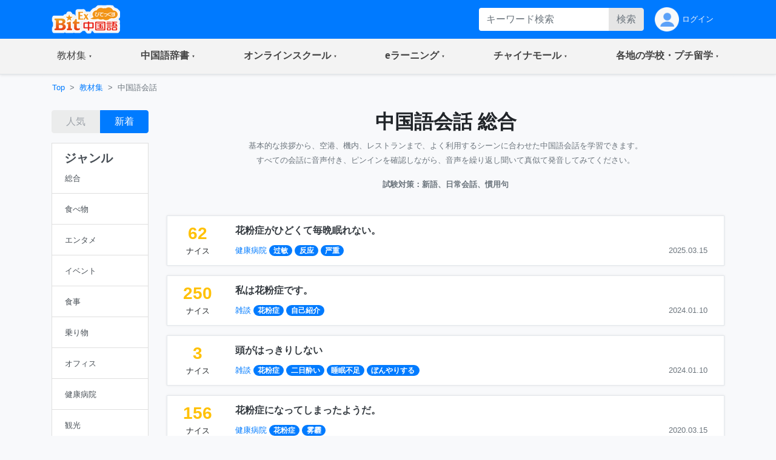

--- FILE ---
content_type: text/html;charset=utf-8
request_url: https://bitex-cn.com/?m=material&a=dailyindex&search=Y&searchkeyword=%E8%8A%B1%E7%B2%89%E7%97%87
body_size: 61934
content:
<!doctype html>
<html lang="ja">
<head>
  <meta charset="utf-8">
  <meta name="viewport" content="width=device-width, initial-scale=1, shrink-to-fit=no">
  <meta name="keywords" content="中国語会話,フレーズ,ひとこと,慣用句,日常会話,新語,対話,実践,初心者,旅行会話,聞き慣れ 検索:花粉症">
  <meta name="Description" content="基本的な挨拶から、空港、機内、レストランまで、よく利用するシーンに合わせた中国語会話を学習できます。すべての会話に音声付き、ピンインを確認しながら、音声を繰り返し聞いて真似て発音してみてください。試験対策：新語、日常会話、慣用句 検索:花粉症">
  <link rel="stylesheet" href="/Public/bootstrap-4.6.0/css/bootstrap.min.css">
  <link rel="stylesheet" href="/Public/css/bitex2022.css?v=20250819">
  <link rel="stylesheet" href="/Public/bootstrap-icons/bootstrap-icons.css">
  <script src="/Public/js/jquery/jquery-3.7.1.min.js"></script>
  <script src="/Public/bootstrap-4.6.0/js/bootstrap.bundle.min.js"></script>
  <script src="/Public/js/functions.js?v=20251015"></script>
  <title>中国語会話 総合 | 教材・文法集 - BitEx中国語 検索:花粉症</title>
<!-- Google tag (gtag.js) -->
<script async src="https://www.googletagmanager.com/gtag/js?id=G-6NFH8ZC44C"></script>
<script>
  window.dataLayer = window.dataLayer || [];
  function gtag(){dataLayer.push(arguments);}
  gtag('js', new Date());

  gtag('config', 'G-6NFH8ZC44C');
</script>
</head>
<body class="bg-light bg-content">
<!-- ヘッダー部 -->
<header>
  <!-- 最上部メニュー -->
  <nav class="nav navbar-dark bg-primary small">
    <div class="container-md d-flex justify-content-between">
    <!-- ロゴ -->
    <div class="">
      <a class="" href="./"><img class="img-fluid h-auto py-2" src="/Public/img2022/bitex-logo-h48.png" alt="びてっくす中国語"></a>
    </div>
    <div class="d-md-none text-center">
      <div class="float-right h-100">
        <table class="h-100">
          <tr>
            <td>
              <button class="navbar-toggler w-100 px-1" type="button" data-toggle="modal" data-target="#modal_topmenu" aria-controls="modal_topmenu" aria-expanded="false" aria-label="Modal navigation">
                <span class="navbar-toggler-icon"></span>
              </button>
              </td>
          </tr>
        </table>
      </div>
      <div class="float-right h-100">
        <table class="h-100">
          <tr>
            <td>
              <a href="" class="nav-link text-light" id="accountbtn_m" data-toggle="dropdown" aria-haspopup="true" aria-expanded="false">
                <table class="h-100">
                  <tr>
                    <td class="myicon"><img class="img-fluid" src="/Public/img2022/mypage_icon.png" alt="icon"/></td>
                  </tr>
                </table>
              </a>
              <!-- モバイル用　ドロップダウン -->
              <div class="dropdown-menu rounded-0 p-0 m-0 w-75" aria-labelledby="accountbtn_m">
<div class="p-1">
  <div class="px-1 py-2">
    <a href="./?m=index&a=login" class="px-1 text-dark">ログイン</a>
  </div>
</div>
              </div>
            <!-- end:モバイル用ドロップダウン -->

            </td>
          </tr>
        </table>
      </div>
    </div>
    <div class="d-none d-md-flex justify-content-right">
      <div class="">
<form method="get" class="form-inline h-100 py-1 float-right">
<input type="hidden" name="m" value="dic" />
<input type="hidden" name="a" value="search" />
          <div class="input-group w-100">
              <input name="dickeyword" class="form-control py-0 border-0" type="text" placeholder="キーワード検索">
            <div class="input-group-append">
              <button class="btn btn-secondary text-secondary py-0" type="submit">検索</button>
            </div>
          </div>
<input type="hidden" name="search" value="Y" />
<input type="hidden" name="showorder" value="" />
</form>
      </div>
      <div class="">
        <table class="h-100">
          <tr>
            <td>
              <a href="./?m=index&a=login" class="nav-link text-light h-100 py-0">
                <table class="h-100">
                  <tr>
                    <td class="myicon"><img class="img-fluid" src="/Public/img2022/mypage_icon.png" alt="icon"/></td>
                    <td class="pl-1">
ログイン
                    
                    </td>
                  </tr>
                </table>
              </a>
            </td>
          </tr>
        </table>
        
      </div>
    </div>
  </div>
  </nav>

  <!-- 右からのモーダル -->
  <div class="modal fade modal-right" id="modal_topmenu" tabindex="-1" role="dialog" aria-labelledby="modal_topmenu" aria-hidden="true">
    <div class="modal-dialog dialog-height-right" role="document">
      <div class="modal-content">
        <div class="modal-body p-0">

          <ul class="list-group list-group-flush">
            <li class="list-group-item p-0">
              <a class="nav-link px-3 py-3 text-dark" href="./"><span>トップページ</span></a>
            </li>
            <li class="list-group-item dropdown p-0">
              <a class="nav-link px-3 py-3 text-dark d-flex justify-content-between mytoggle" data-toggle="collapse" href="#collap_material" role="button" aria-expanded="false" aria-controls="collap_material">
                  <span>
                    教材・文法集
                  </span>
                <span class="sr-only">(current)</span>
              </a>
              <div class="collapse" id="collap_material">
                <div class="list-group list-group-flush">
                  <a class="list-group-item text-dark px-4 border-top" href="./?m=material&a=dailyindex">中国語会話</a>
                  <a class="list-group-item text-dark px-4" href="./?m=material&a=newshearingindex">リスニング「時事中文」</a>
                  <a class="list-group-item text-dark px-4" href="./?m=material&a=lowerhearingindex">ひよこ中文リスニング</a>
                  <a class="list-group-item text-dark px-4" href="./?m=material&a=songindex">中国語歌詞</a>
                  <a class="list-group-item text-dark px-4" href="./?m=material&a=grammarindex">中国語文法大全</a>
                  <a class="list-group-item text-dark px-4" href="./?m=essay">初めての超短文</a>
                  <a class="list-group-item text-dark px-4" href="./?m=material&a=specialindex">特集</a>
                </div>
              </div>
            </li>
            <li class="list-group-item p-0">
              <a class="nav-link px-3 py-3 text-dark d-flex justify-content-between mytoggle" data-toggle="collapse" href="#collap_dic" role="button" aria-expanded="false" aria-controls="collap_dic">
                <span>中国語辞書</span>
              </a>
              <div class="collapse" id="collap_dic">
                <div class="list-group list-group-flush">
                  <a class="list-group-item text-dark"href="./?m=dic">中国語辞書</a>
                  <a class="list-group-item text-dark"href="./?m=dic&a=duoyin">多音字学習辞書</a>
                  <a class="list-group-item text-dark"href="./?m=dic&a=simword">簡体字·繁体字対照表</a>
                  <a class="list-group-item text-dark"href="./?m=dic&a=cncalendar">中国の祝日・連休</a>
                  <a class="list-group-item text-dark"href="./?m=dic&a=fangyi&typeid=1">医療用語（常用編）</a>
                  <a class="list-group-item text-dark"href="./?m=dic&a=fangyi&typeid=2">新型コロナウイルス関連用語</a>
                </div>
              </div>
            </li>
            <li class="list-group-item p-0">
              <a class="nav-link px-3 py-3 text-dark d-flex justify-content-between mytoggle" data-toggle="collapse" href="#collapse_studyonline" role="button" aria-expanded="false" aria-controls="collapse_studyonline">
                <span>オンラインスクール</span>
              </a>
              <div class="collapse" id="collapse_studyonline">
                <div class="list-group list-group-flush">
                  <a class="list-group-item text-dark" href="./?m=studyonline">オンラインスクール</a>
                  <a class="list-group-item text-dark" href="./?m=studyonline&a=skill">担任制・講師</a>
                  <a class="list-group-item text-dark" href="./?m=studyonline&a=curriculum">教材・カリキュラム</a>
                  <a class="list-group-item text-dark" href="./?m=studyonline&a=introwithteacher">学習メソッド</a>
                  <a class="list-group-item text-dark" href="./?m=studyonline&a=price">料金プラン</a>
                  <a class="list-group-item text-dark" href="./?m=studyonline&a=flow">受講までの流れ</a>
                  <a class="list-group-item text-dark" href="./?m=studyonline&a=search">レッスン予約</a>
                  <a class="list-group-item text-dark" href="./?m=studyonline&a=levelintro">学習レベル表</a>
                  <a class="list-group-item text-dark" href="./?m=studyonline&a=company">法人研修サービス</a>
                  <a class="list-group-item text-dark" href="./?m=social">学習メモplus</a>
                  <a class="list-group-item text-dark" href="./?m=index&a=help">よくあるご質問</a>
                  <a class="list-group-item text-dark" href="./?m=teacheronline">网校教师招聘</a>
               </div>
              </div>
            </li>

            <li class="list-group-item p-0">
              <a class="nav-link px-3 py-3 text-dark d-flex justify-content-between mytoggle" data-toggle="collapse" href="#collapse_smachu" role="button" aria-expanded="false" aria-controls="collapse_smachu">
                <span>eラーニング</span>
              </a>
              <div class="collapse" id="collapse_smachu">
                <div class="list-group list-group-flush">
                  <a class="list-group-item text-dark" href="./?m=smachu">スマチュTOP</a>
                  <a class="list-group-item text-dark" href="./?m=smachu&a=mainguide">チュートリアル</a>
                  <a class="list-group-item text-dark" href="./?m=smachu&a=intro">メソッド</a>
                  <a class="list-group-item text-dark" href="./?m=smachu&a=myplan">ログイン</a>
               </div>
              </div>
            </li>
            <li class="list-group-item p-0">
              <a class="nav-link px-3 py-3 text-dark d-flex justify-content-between mytoggle" data-toggle="collapse" href="#collapse_shop" role="button" aria-expanded="false" aria-controls="collapse_shop">
                <span>チャイナモール</span>
              </a>
              <div class="collapse" id="collapse_shop">
                <div class="list-group list-group-flush">
                  <a class="list-group-item text-dark" href="./?m=shop">チャイナモール</a>
                  <a class="list-group-item text-dark" href="./?m=shop&a=productlist&producttypeid=1">レッスンチケット</a>
                  <a class="list-group-item text-dark" href="./?m=shop&a=productlist&producttypeid=2">入門&初級教材</a>
                  <a class="list-group-item text-dark" href="./?m=shop&a=productlist&producttypeid=3">中級教材</a>
                  <a class="list-group-item text-dark" href="./?m=shop&a=productlist&producttypeid=4">上級教材</a>
                  <a class="list-group-item text-dark" href="./?m=shop&a=productlist&producttypeid=5">中国現代文学</a>
                  <a class="list-group-item text-dark" href="./?m=shop&a=productlist&producttypeid=6">中国語翻訳版</a>
                  <a class="list-group-item text-dark" href="./?m=shop&a=productlist&producttypeid=7">子ども中国語</a>
                  <a class="list-group-item text-dark" href="./?m=shop&a=productlist&producttypeid=9">CD・DVD</a>
                  <a class="list-group-item text-dark" href="./?m=shop&a=productlist&producttypeid=10">HSK検定</a>
                </div>
              </div>
            </li>
            <li class="list-group-item p-0">
              <a class="nav-link px-3 py-3 text-dark d-flex justify-content-between mytoggle" data-toggle="collapse" href="#collapse_studyabroad" role="button" aria-expanded="false" aria-controls="collapse_studyabroad">
                <span>各地の学校・プチ留学</span>
              </a>
              <div class="collapse" id="collapse_studyabroad">
                <div class="list-group list-group-flush">
                  <a href="./?m=studyabroad" class="list-group-item text-dark">各地の学校・プチ留学</a>
                  <a href="./?m=studyabroad&a=nagoyaindex" class="list-group-item text-dark">名古屋校</a>
                  <a href="./?m=studyabroad&a=ikbindex" class="list-group-item text-dark">池袋校</a>
                  <a href="./?m=studyabroad&a=pandaindex" class="list-group-item text-dark">杭州校</a>
                  <a href="./?m=studyabroad&a=hzindex" class="list-group-item text-dark">杭州プチ留学</a>
                  <a href="./?m=studyabroad&a=shindex" class="list-group-item text-dark">上海プチ留学</a>
                </div>
              </div>
            </li>
          </ul>
        </div>
      </div>
    </div>
  </div>

  <!-- ナビゲーションバー  グローバルナビ1-->
  <nav class="navbar navbar-expand-md navbar-light bg-light border-bottom p-0 shadow-sm">
    <div class="container p-0">
      <div class="collapse navbar-collapse" id="navbarNavDropdown">
        <ul class="navbar-nav w-100 justify-content-between">
          <li class="nav-item dropdown">
            <a class="nav-link px-4 py-3 mytoggle-gmenu" href="#" id="navbarDropdownMenuLink_material" role="button"
              data-toggle="dropdown" aria-haspopup="true" aria-expanded="false">
                <span class="">教材集</span><span class="sr-only">(current)</span>
            </a>
            <div class="dropdown-menu rounded-0 p-0" aria-labelledby="navbarDropdownMenuLink_material">
              <span class="dropdown-item font-weight-bold text-primary bg-light border-bottom pl-3 py-2">教材・文法集</span>
              <a class="dropdown-item border-bottom py-2" href="./?m=material&a=dailyindex">中国語会話</a>
              <a class="dropdown-item border-bottom py-2" href="./?m=material&a=newshearingindex">リスニング「時事中文」</a>
              <a class="dropdown-item border-bottom py-2" href="./?m=material&a=lowerhearingindex">ひよこ中文リスニング</a>
              <a class="dropdown-item border-bottom py-2" href="./?m=material&a=songindex">中国語歌詞</a>
              <a class="dropdown-item border-bottom py-2" href="./?m=material&a=grammarindex">中国語文法大全</a>
              <a class="dropdown-item border-bottom py-2" href="./?m=essay">初めての超短文</a>
              <a class="dropdown-item border-bottom py-2" href="./?m=material&a=specialindex">特集</a>
            </div>
          </li>
           <li class="nav-item dropdown">
            <a class="nav-link px-4 py-3 mytoggle-gmenu" href="#" id="navbarDropdownMenuLink_dic" role="button"
              data-toggle="dropdown" aria-haspopup="true" aria-expanded="false">
                <span class="font-weight-bold">中国語辞書</span><span class="sr-only">(current)</span>
            </a>
            <div class="dropdown-menu rounded-0 p-0" aria-labelledby="navbarDropdownMenuLink_dic">
              <a class="dropdown-item border-bottom py-2" href="./?m=dic">中国語辞書</a>
              <a class="dropdown-item border-bottom py-2" href="./?m=dic&a=duoyin">多音字学習辞書</a>
              <a class="dropdown-item border-bottom py-2" href="./?m=dic&a=simword">簡体字·繁体字対照表</a>
              <a class="dropdown-item border-bottom py-2" href="./?m=dic&a=cncalendar">中国の祝日・連休</a>
              <a class="dropdown-item border-bottom py-2" href="./?m=dic&a=fangyi&typeid=1">医療用語（常用編）</a>
              <a class="dropdown-item border-bottom py-2" href="./?m=dic&a=fangyi&typeid=2">新型コロナウイルス関連用語</a>
            </div>
          </li>
           <li class="nav-item dropdown">
            <a class="nav-link px-4 py-3 mytoggle-gmenu" href="#" id="navbarDropdownMenuLink_studyonline" role="button"
              data-toggle="dropdown" aria-haspopup="true" aria-expanded="false">
                <span class="font-weight-bold">オンラインスクール</span><span class="sr-only">(current)</span>
            </a>
            <div class="dropdown-menu rounded-0 p-0" aria-labelledby="navbarDropdownMenuLink_studyonline">
              <a class="dropdown-item border-bottom py-2" href="./?m=studyonline">オンラインスクール</a>
              <a class="dropdown-item border-bottom py-2" href="./?m=studyonline&a=skill">担任制・講師</a>
              <a class="dropdown-item border-bottom py-2" href="./?m=studyonline&a=curriculum">教材・カリキュラム</a>
              <a class="dropdown-item border-bottom py-2" href="./?m=studyonline&a=introwithteacher">学習メソッド</a>
              <a class="dropdown-item border-bottom py-2" href="./?m=studyonline&a=price">料金プラン</a>
              <a class="dropdown-item border-bottom py-2" href="./?m=studyonline&a=flow">受講までの流れ</a>
              <a class="dropdown-item border-bottom py-2" href="./?m=studyonline&a=search">レッスン予約</a>
              <a class="dropdown-item border-bottom py-2" href="./?m=studyonline&a=levelintro">学習レベル表</a>
              <a class="dropdown-item border-bottom py-2" href="./?m=studyonline&a=company">法人研修サービス</a>
              <a class="dropdown-item border-bottom py-2" href="./?m=social">学習メモplus</a>
              <a class="dropdown-item border-bottom py-2" href="./?m=index&a=help">よくあるご質問</a>
              <a class="dropdown-item border-bottom py-2" href="./?m=teacheronline">网校教师招聘</a>
            </div>
          </li>
           <li class="nav-item dropdown">
            <a class="nav-link px-4 py-3 mytoggle-gmenu" href="#" id="navbarDropdownMenuLink_smachu" role="button"
              data-toggle="dropdown" aria-haspopup="true" aria-expanded="false">
                <span class="font-weight-bold">eラーニング</span><span class="sr-only">(current)</span>
            </a>
            <div class="dropdown-menu rounded-0 p-0" aria-labelledby="navbarDropdownMenuLink_smachu">
                <a class="dropdown-item border-bottom py-2" href="./?m=smachu">スマチュTOP</a>
                <a class="dropdown-item border-bottom py-2" href="./?m=smachu&a=mainguide">チュートリアル</a>
                <a class="dropdown-item border-bottom py-2" href="./?m=smachu&a=intro">メソッド</a>
                <a class="dropdown-item border-bottom py-2" href="./?m=smachu&a=myplan">ログイン</a>
            </div>
          </li>
           <li class="nav-item dropdown">
            <a class="nav-link px-4 py-3 mytoggle-gmenu" href="#" id="navbarDropdownMenuLink_shop" role="button"
              data-toggle="dropdown" aria-haspopup="true" aria-expanded="false">
                <span class="font-weight-bold">チャイナモール</span><span class="sr-only">(current)</span>
            </a>
            <div class="dropdown-menu rounded-0 p-0" aria-labelledby="navbarDropdownMenuLink_shop">
              <a class="dropdown-item border-bottom py-2" href="./?m=shop">チャイナモール</a>
              <a class="dropdown-item border-bottom py-2" href="./?m=shop&a=productlist&producttypeid=1">レッスンチケット</a>
              <a class="dropdown-item border-bottom py-2" href="./?m=shop&a=productlist&producttypeid=2">入門&初級教材</a>
              <a class="dropdown-item border-bottom py-2" href="./?m=shop&a=productlist&producttypeid=3">中級教材</a>
              <a class="dropdown-item border-bottom py-2" href="./?m=shop&a=productlist&producttypeid=4">上級教材</a>
              <a class="dropdown-item border-bottom py-2" href="./?m=shop&a=productlist&producttypeid=5">中国現代文学</a>
              <a class="dropdown-item border-bottom py-2" href="./?m=shop&a=productlist&producttypeid=6">中国語翻訳版</a>
              <a class="dropdown-item border-bottom py-2" href="./?m=shop&a=productlist&producttypeid=7">子ども中国語</a>
              <a class="dropdown-item border-bottom py-2" href="./?m=shop&a=productlist&producttypeid=9">CD・DVD</a>
              <a class="dropdown-item border-bottom py-2" href="./?m=shop&a=productlist&producttypeid=10">HSK検定</a>
            </div>
          </li>
           <li class="nav-item dropdown">
            <a class="nav-link px-4 py-3 mytoggle-gmenu" href="#" id="navbarDropdownMenuLink_studyabroad" role="button"
              data-toggle="dropdown" aria-haspopup="true" aria-expanded="false">
                <span class="font-weight-bold">各地の学校・プチ留学</span><span class="sr-only">(current)</span>
            </a>
            <div class="dropdown-menu rounded-0 p-0" aria-labelledby="navbarDropdownMenuLink_studyabroad">
              <a class="dropdown-item border-bottom py-2" href="./?m=studyabroad">各地の学校・プチ留学</a>
              <a class="dropdown-item border-bottom py-2" href="./?m=studyabroad&a=nagoyaindex">名古屋校</a>
              <a class="dropdown-item border-bottom py-2" href="./?m=studyabroad&a=ikbindex">池袋校</a>
              <a class="dropdown-item border-bottom py-2" href="./?m=studyabroad&a=pandaindex">杭州校</a>
              <a class="dropdown-item border-bottom py-2" href="./?m=studyabroad&a=hzindex">杭州プチ留学</a>
              <a class="dropdown-item border-bottom py-2" href="./?m=studyabroad&a=shindex">上海プチ留学</a>
             </div>
          </li>
        </ul>
      </div>
    </div>
  </nav>
</header>
<div class="container-md p-0">
    <!-- パンくずリスト -->
    <ol class="d-none d-md-flex breadcrumb mb-0 bg-md-content small">
      <li class="breadcrumb-item"><a href="./">Top</a></li>
      <li class="breadcrumb-item"><a href="./?m=material">教材集</a></li>
      <li class="breadcrumb-item active">中国語会話</li>
    </ol>

    <!-- 検索 -->
    <div class="d-block d-md-none bg-white pb-2 pt-4">
<form method="get" class="px-3">
<input type="hidden" name="m" value="material" />
<input type="hidden" name="a" value="dailyindex" />
        <div class="input-group w-100 justify-content-center">
            <input name="searchkeyword" class="form-control bg-secondary py-0 border-0" type="text" placeholder="キーワード検索">
          <div class="input-group-append">
            <button class="btn btn-primary py-0" type="submit">検索</button>
          </div>
        </div>
<input type="hidden" name="search" value="Y" />
</form>  
    </div>
    
    <!-- md以上、ジャンルカラム -->
    <div class="row w-100 mx-0">
      <div class="d-none d-md-block col-md-3 col-lg-2 py-3">
        <div class="row pb-3">
          <div class="col-md-12 text-center">
            <div class="btn-group w-100">
              <button type="button" class="btn btn-secondary text-secondary disabled" onclick="location.href='./?m=material&a=dailyindex&sampletypeid=&search=Y&searchkeyword=花粉症&showorder=hot'">人気</button>
              <button type="button" class="btn btn-primary" onclick="location.href='./?m=material&a=dailyindex&sampletypeid=&search=Y&searchkeyword=花粉症'">新着</button>
            </div>
          </div>
        </div>
        <div class="row">
          <div class="col-12">
            <div class="list-group text-dark rounded-0">
              <a href="./?m=material&a=dailyindex&showorder=" class="list-group-item list-group-item-action">
                <h5 class="font-weight-bold">ジャンル</h5>
                <table class="w-100">
                  <tr>
                    <td>
                      <small>総合</small>
                    </td>
                    <td class="text-right text-primary"></td>
                  </tr>
                </table>
              </a>
              <a class="list-group-item list-group-item-action" href="./?m=material&a=dailyindex&sampletypeid=1&showorder=">
              <table class="w-100">
                <tr>
                  <td><small>食べ物</small></td>
                  <td class="text-right text-primary"></td>
                </tr>
              </table>
              </a>
              <a class="list-group-item list-group-item-action" href="./?m=material&a=dailyindex&sampletypeid=2&showorder=">
              <table class="w-100">
                <tr>
                  <td><small>エンタメ</small></td>
                  <td class="text-right text-primary"></td>
                </tr>
              </table>
              </a>
              <a class="list-group-item list-group-item-action" href="./?m=material&a=dailyindex&sampletypeid=3&showorder=">
              <table class="w-100">
                <tr>
                  <td><small>イベント</small></td>
                  <td class="text-right text-primary"></td>
                </tr>
              </table>
              </a>
              <a class="list-group-item list-group-item-action" href="./?m=material&a=dailyindex&sampletypeid=4&showorder=">
              <table class="w-100">
                <tr>
                  <td><small>食事</small></td>
                  <td class="text-right text-primary"></td>
                </tr>
              </table>
              </a>
              <a class="list-group-item list-group-item-action" href="./?m=material&a=dailyindex&sampletypeid=5&showorder=">
              <table class="w-100">
                <tr>
                  <td><small>乗り物</small></td>
                  <td class="text-right text-primary"></td>
                </tr>
              </table>
              </a>
              <a class="list-group-item list-group-item-action" href="./?m=material&a=dailyindex&sampletypeid=6&showorder=">
              <table class="w-100">
                <tr>
                  <td><small>オフィス</small></td>
                  <td class="text-right text-primary"></td>
                </tr>
              </table>
              </a>
              <a class="list-group-item list-group-item-action" href="./?m=material&a=dailyindex&sampletypeid=7&showorder=">
              <table class="w-100">
                <tr>
                  <td><small>健康病院</small></td>
                  <td class="text-right text-primary"></td>
                </tr>
              </table>
              </a>
              <a class="list-group-item list-group-item-action" href="./?m=material&a=dailyindex&sampletypeid=8&showorder=">
              <table class="w-100">
                <tr>
                  <td><small>観光</small></td>
                  <td class="text-right text-primary"></td>
                </tr>
              </table>
              </a>
              <a class="list-group-item list-group-item-action" href="./?m=material&a=dailyindex&sampletypeid=9&showorder=">
              <table class="w-100">
                <tr>
                  <td><small>ネット</small></td>
                  <td class="text-right text-primary"></td>
                </tr>
              </table>
              </a>
              <a class="list-group-item list-group-item-action" href="./?m=material&a=dailyindex&sampletypeid=10&showorder=">
              <table class="w-100">
                <tr>
                  <td><small>雑談</small></td>
                  <td class="text-right text-primary"></td>
                </tr>
              </table>
              </a>
              <a class="list-group-item list-group-item-action" href="./?m=material&a=dailyindex&sampletypeid=11&showorder=">
              <table class="w-100">
                <tr>
                  <td><small>買い物</small></td>
                  <td class="text-right text-primary"></td>
                </tr>
              </table>
              </a>
            </div>
          </div>
        </div>
      </div>
      <div class="col-12 col-md-9 col-lg-10 px-0">

        <!-- メイン部 -->
        <main class="">

          <!-- セクション1 -->
          <section class="row w-100 pt-3 mx-0 bg-white bg-md-content border-bottom border-md-0">
            <div class="col-12">

              <!-- バナー -->
              <h2 class="text-center font-weight-bold">中国語会話 総合</h2>

              <p class="text-md-center text-secondary"><small>基本的な挨拶から、空港、機内、レストランまで、よく利用するシーンに合わせた中国語会話を学習できます。<br/>すべての会話に音声付き、ピンインを確認しながら、音声を繰り返し聞いて真似て発音してみてください。</small></p>
              <p class="text-md-center text-secondary"><small><strong>試験対策：新語、日常会話、慣用句</strong></small></p>
            </div>
          </section>
          <section class="row w-100 mx-0 bg-white bg-md-light border-bottom border-md-0">
            <div class="col-12">
              <div class="d-md-none">
                <div class="row py-2">
                  <div class="col-12 d-flex justify-content-between">
                    <div class="w-50">
                      <button class="btn btn-link dropdown-toggle pl-0 font-weight-bold" type="button" id="dropdownMenuButton" data-toggle="modal" data-target="#exampleModal2">ジャンル</button>
                      <div class="modal fade" id="exampleModal2" tabindex="-1" aria-labelledby="exampleModal2Label" aria-hidden="true">
                        <div class="modal-dialog">
                          <div class="modal-content">
                            <div class="modal-header py-1 justify-content-end">
                              <div class="d-block">
                                <button type="button" class="btn btn-link pr-0" data-dismiss="modal" aria-label="Close">
                                  <span class="text-primary">閉じる</span>
                                </button>
                              </div>
                            </div>
                            <div class="modal-body p-0 list-group list-group-flush">
                              <div class="list-group-item">
                                <a class="d-block text-dark small font-weight-bold" href="./?m=material&a=dailyindex&showorder=">
                                  <table class="w-100 h-100">
                                    <tr>
                                      <td>
                                        <span>すべてのジャンル(総合)</span>
                                      </td>
                                      <td class="text-right text-primary">                                        <svg xmlns="http://www.w3.org/2000/svg" width="1.8em" height="1.8em" fill="currentColor" class="bi bi-check" viewBox="0 0 16 16">
                                          <path d="M10.97 4.97a.75.75 0 0 1 1.07 1.05l-3.99 4.99a.75.75 0 0 1-1.08.02L4.324 8.384a.75.75 0 1 1 1.06-1.06l2.094 2.093 3.473-4.425a.267.267 0 0 1 .02-.022z"/>
                                        </svg>
                                      </td>
                                    </tr>
                                  </table>
                                </a>
                              </div>
                              <div class="list-group-item">
                                <a class="text-dark small font-weight-bold" href="./?m=material&a=dailyindex&sampletypeid=1&showorder=">
                                  <table class="w-100 h-100">
                                    <tr>
                                      <td><span>食べ物</span></td>
                                      <td class="text-right text-primary"></td>
                                    </tr>
                                  </table>
                                </a>
                              </div>
                              <div class="list-group-item">
                                <a class="text-dark small font-weight-bold" href="./?m=material&a=dailyindex&sampletypeid=2&showorder=">
                                  <table class="w-100 h-100">
                                    <tr>
                                      <td><span>エンタメ</span></td>
                                      <td class="text-right text-primary"></td>
                                    </tr>
                                  </table>
                                </a>
                              </div>
                              <div class="list-group-item">
                                <a class="text-dark small font-weight-bold" href="./?m=material&a=dailyindex&sampletypeid=3&showorder=">
                                  <table class="w-100 h-100">
                                    <tr>
                                      <td><span>イベント</span></td>
                                      <td class="text-right text-primary"></td>
                                    </tr>
                                  </table>
                                </a>
                              </div>
                              <div class="list-group-item">
                                <a class="text-dark small font-weight-bold" href="./?m=material&a=dailyindex&sampletypeid=4&showorder=">
                                  <table class="w-100 h-100">
                                    <tr>
                                      <td><span>食事</span></td>
                                      <td class="text-right text-primary"></td>
                                    </tr>
                                  </table>
                                </a>
                              </div>
                              <div class="list-group-item">
                                <a class="text-dark small font-weight-bold" href="./?m=material&a=dailyindex&sampletypeid=5&showorder=">
                                  <table class="w-100 h-100">
                                    <tr>
                                      <td><span>乗り物</span></td>
                                      <td class="text-right text-primary"></td>
                                    </tr>
                                  </table>
                                </a>
                              </div>
                              <div class="list-group-item">
                                <a class="text-dark small font-weight-bold" href="./?m=material&a=dailyindex&sampletypeid=6&showorder=">
                                  <table class="w-100 h-100">
                                    <tr>
                                      <td><span>オフィス</span></td>
                                      <td class="text-right text-primary"></td>
                                    </tr>
                                  </table>
                                </a>
                              </div>
                              <div class="list-group-item">
                                <a class="text-dark small font-weight-bold" href="./?m=material&a=dailyindex&sampletypeid=7&showorder=">
                                  <table class="w-100 h-100">
                                    <tr>
                                      <td><span>健康病院</span></td>
                                      <td class="text-right text-primary"></td>
                                    </tr>
                                  </table>
                                </a>
                              </div>
                              <div class="list-group-item">
                                <a class="text-dark small font-weight-bold" href="./?m=material&a=dailyindex&sampletypeid=8&showorder=">
                                  <table class="w-100 h-100">
                                    <tr>
                                      <td><span>観光</span></td>
                                      <td class="text-right text-primary"></td>
                                    </tr>
                                  </table>
                                </a>
                              </div>
                              <div class="list-group-item">
                                <a class="text-dark small font-weight-bold" href="./?m=material&a=dailyindex&sampletypeid=9&showorder=">
                                  <table class="w-100 h-100">
                                    <tr>
                                      <td><span>ネット</span></td>
                                      <td class="text-right text-primary"></td>
                                    </tr>
                                  </table>
                                </a>
                              </div>
                              <div class="list-group-item">
                                <a class="text-dark small font-weight-bold" href="./?m=material&a=dailyindex&sampletypeid=10&showorder=">
                                  <table class="w-100 h-100">
                                    <tr>
                                      <td><span>雑談</span></td>
                                      <td class="text-right text-primary"></td>
                                    </tr>
                                  </table>
                                </a>
                              </div>
                              <div class="list-group-item">
                                <a class="text-dark small font-weight-bold" href="./?m=material&a=dailyindex&sampletypeid=11&showorder=">
                                  <table class="w-100 h-100">
                                    <tr>
                                      <td><span>買い物</span></td>
                                      <td class="text-right text-primary"></td>
                                    </tr>
                                  </table>
                                </a>
                              </div>
                            </div>
                          </div>
                        </div>
                      </div>
                    </div>
                    <div class="text-right w-50">
                      <div class="btn-group w-75">
                        <button type="button" class="btn btn-secondary text-secondary disabled" onclick="location.href='./?m=material&a=dailyindex&sampletypeid=&search=Y&searchkeyword=花粉症&showorder=hot'">人気</button>
                        <button type="button" class="btn btn-primary" onclick="location.href='./?m=material&a=dailyindex&sampletypeid=&search=Y&searchkeyword=花粉症'">新着</button>
                      </div>
                    </div>
                  </div>
                </div>
              </div>
            </div>
          </section>
          <section class="row w-100 mx-0 py-2">
            <div class="col-12">
              <div class="border rounded bg-white border-md-0 bg-md-transparent mt-2 shadow-sm-sp">
                <div class="border-0 border-md bg-tansparent bg-md-white my-0 my-md-3 shadow-sm-pc">
                  <table class="table table-borderless m-0 ">
                    <tbody>
                      <tr>
                        <td class="text-center" width="100">
                          <div>
                            <h3 class="font-weight-bold text-warning m-0">62</h3>
                            <small>ナイス</small>
                          </div>
                        </td>
                        <td class="align-middle">
                          <div class="d-flex align-content-between flex-wrap">
                            <div class="font-weight-bold w-100 pb-1"><a class="text-dark" href="./?m=material&a=dailydetail&dailyid=17489">花粉症がひどくて毎晩眠れない。</a></div>
                            <div class="row w-100 pt-1">
                              <div class="col-12 col-sm-8 pr-0">
<a href="./?m=material&a=dailyindex&sampletypeid=7"><small>健康病院</small></a>                               
	<a href="./?m=material&a=dailyindex&search=Y&searchkeyword=%E8%BF%87%E6%95%8F"><span class="badge badge-pill badge-primary">过敏</span></a>
	<a href="./?m=material&a=dailyindex&search=Y&searchkeyword=%E5%8F%8D%E5%BA%94"><span class="badge badge-pill badge-primary">反应</span></a>
	<a href="./?m=material&a=dailyindex&search=Y&searchkeyword=%E4%B8%A5%E9%87%8D"><span class="badge badge-pill badge-primary">严重</span></a>

                              </div>
                              <div class="col-12 col-sm-4 pr-0 text-right">
                                <small class="text-secondary">2025.03.15</small>
                              </div>
                            </div>
                          </div>
                        </td>
                        <td class="d-md-none align-middle pl-1">
                          <a href="./?m=material&a=dailydetail&dailyid=17489" class="svg_arrow"></a>
                        </td>
                      </tr>
                    </tbody>
                  </table>
                </div>
                <div class="d-block d-md-none border-top bg-white mx-2 p-0"></div>
                <div class="border-0 border-md bg-tansparent bg-md-white my-0 my-md-3 shadow-sm-pc">
                  <table class="table table-borderless m-0 ">
                    <tbody>
                      <tr>
                        <td class="text-center" width="100">
                          <div>
                            <h3 class="font-weight-bold text-warning m-0">250</h3>
                            <small>ナイス</small>
                          </div>
                        </td>
                        <td class="align-middle">
                          <div class="d-flex align-content-between flex-wrap">
                            <div class="font-weight-bold w-100 pb-1"><a class="text-dark" href="./?m=material&a=dailydetail&dailyid=1406">私は花粉症です。</a></div>
                            <div class="row w-100 pt-1">
                              <div class="col-12 col-sm-8 pr-0">
<a href="./?m=material&a=dailyindex&sampletypeid=10"><small>雑談</small></a>                               
	<a href="./?m=material&a=dailyindex&search=Y&searchkeyword=%E8%8A%B1%E7%B2%89%E7%97%87"><span class="badge badge-pill badge-primary">花粉症</span></a>
	<a href="./?m=material&a=dailyindex&search=Y&searchkeyword=%E8%87%AA%E5%B7%B1%E7%B4%B9%E4%BB%8B"><span class="badge badge-pill badge-primary">自己紹介</span></a>

                              </div>
                              <div class="col-12 col-sm-4 pr-0 text-right">
                                <small class="text-secondary">2024.01.10</small>
                              </div>
                            </div>
                          </div>
                        </td>
                        <td class="d-md-none align-middle pl-1">
                          <a href="./?m=material&a=dailydetail&dailyid=1406" class="svg_arrow"></a>
                        </td>
                      </tr>
                    </tbody>
                  </table>
                </div>
                <div class="d-block d-md-none border-top bg-white mx-2 p-0"></div>
                <div class="border-0 border-md bg-tansparent bg-md-white my-0 my-md-3 shadow-sm-pc">
                  <table class="table table-borderless m-0 ">
                    <tbody>
                      <tr>
                        <td class="text-center" width="100">
                          <div>
                            <h3 class="font-weight-bold text-warning m-0">3</h3>
                            <small>ナイス</small>
                          </div>
                        </td>
                        <td class="align-middle">
                          <div class="d-flex align-content-between flex-wrap">
                            <div class="font-weight-bold w-100 pb-1"><a class="text-dark" href="./?m=material&a=dailydetail&dailyid=1408">頭がはっきりしない</a></div>
                            <div class="row w-100 pt-1">
                              <div class="col-12 col-sm-8 pr-0">
<a href="./?m=material&a=dailyindex&sampletypeid=10"><small>雑談</small></a>                               
	<a href="./?m=material&a=dailyindex&search=Y&searchkeyword=%E8%8A%B1%E7%B2%89%E7%97%87"><span class="badge badge-pill badge-primary">花粉症</span></a>
	<a href="./?m=material&a=dailyindex&search=Y&searchkeyword=%E4%BA%8C%E6%97%A5%E9%85%94%E3%81%84"><span class="badge badge-pill badge-primary">二日酔い</span></a>
	<a href="./?m=material&a=dailyindex&search=Y&searchkeyword=%E7%9D%A1%E7%9C%A0%E4%B8%8D%E8%B6%B3"><span class="badge badge-pill badge-primary">睡眠不足</span></a>
	<a href="./?m=material&a=dailyindex&search=Y&searchkeyword=%E3%81%BC%E3%82%93%E3%82%84%E3%82%8A%E3%81%99%E3%82%8B"><span class="badge badge-pill badge-primary">ぼんやりする</span></a>

                              </div>
                              <div class="col-12 col-sm-4 pr-0 text-right">
                                <small class="text-secondary">2024.01.10</small>
                              </div>
                            </div>
                          </div>
                        </td>
                        <td class="d-md-none align-middle pl-1">
                          <a href="./?m=material&a=dailydetail&dailyid=1408" class="svg_arrow"></a>
                        </td>
                      </tr>
                    </tbody>
                  </table>
                </div>
                <div class="d-block d-md-none border-top bg-white mx-2 p-0"></div>
                <div class="border-0 border-md bg-tansparent bg-md-white my-0 my-md-3 shadow-sm-pc">
                  <table class="table table-borderless m-0 ">
                    <tbody>
                      <tr>
                        <td class="text-center" width="100">
                          <div>
                            <h3 class="font-weight-bold text-warning m-0">156</h3>
                            <small>ナイス</small>
                          </div>
                        </td>
                        <td class="align-middle">
                          <div class="d-flex align-content-between flex-wrap">
                            <div class="font-weight-bold w-100 pb-1"><a class="text-dark" href="./?m=material&a=dailydetail&dailyid=12427">花粉症になってしまったようだ。</a></div>
                            <div class="row w-100 pt-1">
                              <div class="col-12 col-sm-8 pr-0">
<a href="./?m=material&a=dailyindex&sampletypeid=7"><small>健康病院</small></a>                               
	<a href="./?m=material&a=dailyindex&search=Y&searchkeyword=%E8%8A%B1%E7%B2%89%E7%97%87"><span class="badge badge-pill badge-primary">花粉症</span></a>
	<a href="./?m=material&a=dailyindex&search=Y&searchkeyword=%E9%9B%BE%E9%9C%BE"><span class="badge badge-pill badge-primary">雾霾</span></a>

                              </div>
                              <div class="col-12 col-sm-4 pr-0 text-right">
                                <small class="text-secondary">2020.03.15</small>
                              </div>
                            </div>
                          </div>
                        </td>
                        <td class="d-md-none align-middle pl-1">
                          <a href="./?m=material&a=dailydetail&dailyid=12427" class="svg_arrow"></a>
                        </td>
                      </tr>
                    </tbody>
                  </table>
                </div>
                <div class="d-block d-md-none border-top bg-white mx-2 p-0"></div>
                <div class="border-0 border-md bg-tansparent bg-md-white my-0 my-md-3 shadow-sm-pc">
                  <table class="table table-borderless m-0 ">
                    <tbody>
                      <tr>
                        <td class="text-center" width="100">
                          <div>
                            <h3 class="font-weight-bold text-warning m-0">168</h3>
                            <small>ナイス</small>
                          </div>
                        </td>
                        <td class="align-middle">
                          <div class="d-flex align-content-between flex-wrap">
                            <div class="font-weight-bold w-100 pb-1"><a class="text-dark" href="./?m=material&a=dailydetail&dailyid=1407">花粉症は日本の「国民病」と言うことができる。</a></div>
                            <div class="row w-100 pt-1">
                              <div class="col-12 col-sm-8 pr-0">
<a href="./?m=material&a=dailyindex&sampletypeid=10"><small>雑談</small></a>                               
	<a href="./?m=material&a=dailyindex&search=Y&searchkeyword=%E8%8A%B1%E7%B2%89%E7%97%87"><span class="badge badge-pill badge-primary">花粉症</span></a>
	<a href="./?m=material&a=dailyindex&search=Y&searchkeyword=%E5%9B%BD%E6%B0%91%E7%97%85"><span class="badge badge-pill badge-primary">国民病</span></a>
	<a href="./?m=material&a=dailyindex&search=Y&searchkeyword=%E6%97%A5%E6%9C%AC%E4%BA%BA"><span class="badge badge-pill badge-primary">日本人</span></a>
	<a href="./?m=material&a=dailyindex&search=Y&searchkeyword=%E7%B4%B9%E4%BB%8B"><span class="badge badge-pill badge-primary">紹介</span></a>

                              </div>
                              <div class="col-12 col-sm-4 pr-0 text-right">
                                <small class="text-secondary">2016.03.08</small>
                              </div>
                            </div>
                          </div>
                        </td>
                        <td class="d-md-none align-middle pl-1">
                          <a href="./?m=material&a=dailydetail&dailyid=1407" class="svg_arrow"></a>
                        </td>
                      </tr>
                    </tbody>
                  </table>
                </div>
              </div>
            </div>
          </section>
        </main>

        
      </div>
    </div>
  </div>
  <a href="#" class="d-block d-md-none bg-primary text-white text-center w-100 py-2">
    <p class="my-0">
      <small>▲<br/>
      ページトップへ</small>
    </p>
  </a>
  <!-- フッター部 -->
  <footer class="px-0 bg-dark text-white">
    <div class="container-md p-4">
      <div class="row">
        <div class="col-12 col-md-3 py-3">
          <div class="row">
            <div class="col-12">
              <div class="border-bottom border-white"><strong>教材集</strong></div>
              <div class="small row pt-2">
                <div class="col-6 col-md-12 py-1"><a class="text-white" href="./?m=material&a=dailyindex">中国語会話</a></div>
                <div class="col-6 col-md-12 py-1"><a class="text-white" href="./?m=material&a=newshearingindex">リスニング「時事中文」</a></div>
                <div class="col-6 col-md-12 py-1"><a class="text-white" href="./?m=material&a=lowerhearingindex">ひよこ中文リスニング</a></div>
                <div class="col-6 col-md-12 py-1"><a class="text-white" href="./?m=material&a=songindex">中国語歌詞</a></div>
                <div class="col-6 col-md-12 py-1"><a class="text-white" href="./?m=material&a=grammarindex">中国語文法大全</a></div>
                <div class="col-6 col-md-12 py-1"><a class="text-white" href="./?m=essay">初めての超短文</a></div>
                <div class="col-6 col-md-12 py-1"><a class="text-white" href="./?m=material&a=specialindex">特集</a></div>
              </div>
            </div>
          </div>
          <div class="row justify-content-center">
            <div class="col-12">
              <div class="w-100 border-bottom border-white"><a class="text-white" href="./?m=smachu"><strong>eラーニング</strong></a></div>
            </div>
          </div>
        </div>
        <div class="col-12 col-md-3 py-3">
          <div class="row justify-content-center">
            <div class="col-12">
              <div class="w-100 border-bottom border-white"><a class="text-white" href="./?m=studyonline"><strong>オンラインスクール</strong></a></div>
              <div class="small row pt-2">
                <div class="col-6 col-md-12 py-2"><a class="text-white" href="./?m=studyonline&a=skill">担任制・講師</a></div>
                <div class="col-6 col-md-12 py-2"><a class="text-white" href="./?m=studyonline&a=curriculum">教材・カリキュラム</a></div>
                <div class="col-6 col-md-12 py-2"><a class="text-white" href="./?m=studyonline&a=introwithteacher">学習メソッド</a></div>
                <div class="col-6 col-md-12 py-2"><a class="text-white" href="./?m=studyonline&a=price">料金プラン</a></div>
                <div class="col-6 col-md-12 py-2"><a class="text-white" href="./?m=studyonline&a=flow">受講までの流れ</a></div>
                <div class="col-6 col-md-12 py-2"><a class="text-white" href="./?m=studyonline&a=search">レッスン予約</a></div>
                <div class="col-6 col-md-12 py-2"><a class="text-white" href="./?m=studyonline&a=levelintro">学習レベル表</a></div>
                <div class="col-6 col-md-12 py-2"><a class="text-white" href="./?m=studyonline&a=company">法人研修サービス</a></div>
                <div class="col-6 col-md-12 py-2"><a class="text-white" href="./?m=social">学習メモplus</a></div>
                <div class="col-6 col-md-12 py-2"><a class="text-white" href="./?m=index&a=help">よくあるご質問</a></div>
                <div class="col-6 col-md-12 py-2"><a class="text-white" href="./?m=teacheronline">网校教师招聘</a></div>
              </div>
            </div>
          </div>
        </div>
        <div class="col-12 col-md-3 py-3">
          <div class="row justify-content-center">
            <div class="col-12">
              <div class="w-100 border-bottom border-white"><a class="text-white" href="./?m=shop"><strong>チャイナモール</strong></a></div>
              <div class="small row pt-2">
                <div class="col-6 col-md-12 py-2"><a class="text-white" href="./?m=shop&a=productlist&producttypeid=1">レッスンチケット</a></div>
                <div class="col-6 col-md-12 py-2"><a class="text-white" href="./?m=shop&a=productlist&producttypeid=2">入門&初級教材</a></div>
                <div class="col-6 col-md-12 py-2"><a class="text-white" href="./?m=shop&a=productlist&producttypeid=3">中級教材</a></div>
                <div class="col-6 col-md-12 py-2"><a class="text-white" href="./?m=shop&a=productlist&producttypeid=4">上級教材</a></div>
                <div class="col-6 col-md-12 py-2"><a class="text-white" href="./?m=shop&a=productlist&producttypeid=5">中国現代文学</a></div>
                <div class="col-6 col-md-12 py-2"><a class="text-white" href="./?m=shop&a=productlist&producttypeid=6">中国語翻訳版</a></div>
                <div class="col-6 col-md-12 py-2"><a class="text-white" href="./?m=shop&a=productlist&producttypeid=7">子ども中国語</a></div>
                <div class="col-6 col-md-12 py-2"><a class="text-white" href="./?m=shop&a=productlist&producttypeid=9">CD・DVD</a></div>
                <div class="col-6 col-md-12 py-2"><a class="text-white" href="./?m=shop&a=productlist&producttypeid=10">HSK検定</a></div>
              </div>
            </div>
          </div>
        </div>
        <div class="col-12 col-md-3 py-3">
          <div class="row justify-content-center">
            <div class="col-12">
              <div class="w-100 border-bottom border-white"><a class="text-white" href="./?m=studyabroad"><strong>各地の学校・プチ留学</strong></a></div>
              <div class="small row pt-2">
                <div class="col-6 col-md-12 py-2"><a class="text-white" href="./?m=studyabroad&a=nagoyaindex">名古屋校</a></div>
                <div class="col-6 col-md-12 py-2"><a class="text-white" href="./?m=studyabroad&a=ikbindex">池袋校</a></div>
                <div class="col-6 col-md-12 py-2"><a class="text-white" href="./?m=studyabroad&a=pandaindex">杭州校</a></div>
                <div class="col-6 col-md-12 py-2"><a class="text-white" href="./?m=studyabroad&a=hzindex">杭州プチ留学</a></div>
                <div class="col-6 col-md-12 py-2"><a class="text-white" href="./?m=studyabroad&a=shindex">上海プチ留学</a></div>
              </div>
            </div>
          </div>
          <div class="row justify-content-center">
            <div class="col-12">
              <div class="w-100 border-bottom border-white"><a class="text-white" href="./?m=dic"><strong>中国語辞書</strong></a></div>
              <div class="small row pt-2">
                <div class="col-6 col-md-12 py-2"><a class="text-white" href="./?m=dic&a=duoyin">多音字学習辞書</a></div>
                <div class="col-6 col-md-12 py-2"><a class="text-white" href="./?m=dic&a=simword">簡体字·繁体字対照表</a></div>
                <div class="col-6 col-md-12 py-2"><a class="text-white" href="./?m=dic&a=cncalendar">中国の祝日・連休</a></div>
                <div class="col-6 col-md-12 py-2"><a class="text-white" href="./?m=dic&a=fangyi&typeid=1">医療用語（常用編）</a></div>
                <div class="col-6 col-md-12 py-2"><a class="text-white" href="./?m=dic&a=fangyi&typeid=2">新型コロナウイルス関連用語</a></div>
                <div class="col-6 col-md-12 py-2"><a class="text-white" href="./?m=dic&a=fourtone">音節表</a></div>
              </div>
            </div>
          </div>

        </div>
      </div>

      <div class="row justify-content-center my-2">
        <div class="col-12 small text-center">
          <a class="text-white px-2" href="./?m=index&a=privacy">プライバシーポリシー</a>
          <span class="d-none d-md-inline">|</span>
          <a class="text-white px-2" href="./?m=index&a=rules">会員規約</a>
          <span class="d-none d-md-inline">|</span>
          <a class="text-white px-2" href="./?m=index&a=contact">お問い合わせ</a>
          <span class="d-none d-md-inline">|</span>
          <a class="text-white px-2" href="./?m=index&a=about">運営会社について</a>
          <span class="d-none d-md-inline">|</span>
          <a class="text-white px-2" href="./?m=index&a=links">リンク自由</a>
          <span class="d-none d-md-inline">|</span>
          <a class="text-white px-2" href="./?m=shop&a=tokute">特定商取引法に基づく表記</a>
          <span class="d-none d-md-inline">|</span>
          <a class="text-white px-2" href="./?m=index&a=newsindex">ニュースリリース</a><br><br>
        </div>
      </div>
      <div class="row justify-content-center">
        <div class="col-12 small text-center">
          <p class="">Copyright (C) e-China Co., Ltd. All Rights Reserved.</p>
        </div>
      </div>
    </div>
  </footer>
<script src="/Public/js/footer2022.js?v=2022012801"></script>
<script type="text/javascript">
function showPopFrom(url){
	$.ajax({
		url: url,
		type: 'POST',
		timeout: 10000,
		success: function(msg){
			$("#PopFormContent").html(msg);
			$('#PopFormWindow').modal('toggle');
		}
	});
}
</script>
<div class="modal fade" id="PopFormWindow">
  <div class="modal-dialog">
    <div class="modal-content" id="PopFormContent">
    </div>
  </div>
</div>

<div class="modal fade" id="PopModalWindow">
  <div class="modal-dialog">
    <div class="modal-content">
      <div class="modal-header">
        <h6 class="modal-title" id="PopModalTitle" style="font-size:2rem; font-weight:bold;text-align:center;">Title</h6>
      </div>
      <div class="modal-body" id="PopModalBody"></div>
	  <div class="modal-footer" id="PopModalFooter">
		<button id="button_close" type="button" class="btn btn-primary" data-dismiss="modal">閉じる</button>
	  </div>
    </div>
  </div>
</div>



</body>
</html>
